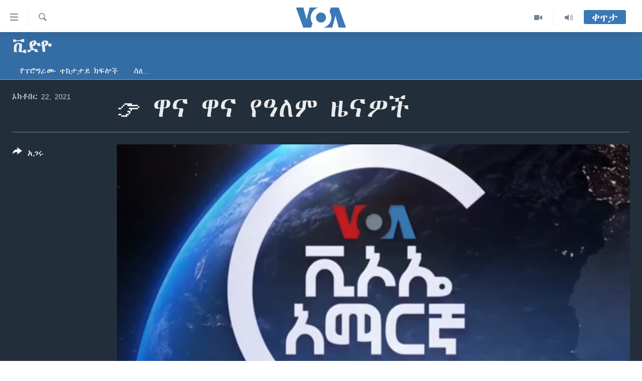

--- FILE ---
content_type: text/html; charset=utf-8
request_url: https://amharic.voanews.com/a/6281827.html
body_size: 11067
content:

<!DOCTYPE html>
<html lang="am" dir="ltr" class="no-js">
<head>
<link href="/Content/responsive/VOA/am-ET/VOA-am-ET.css?&amp;av=0.0.0.0&amp;cb=306" rel="stylesheet"/>
<script src="https://tags.voanews.com/voa-pangea/prod/utag.sync.js"></script> <script type='text/javascript' src='https://www.youtube.com/iframe_api' async></script>
<script type="text/javascript">
//a general 'js' detection, must be on top level in <head>, due to CSS performance
document.documentElement.className = "js";
var cacheBuster = "306";
var appBaseUrl = "/";
var imgEnhancerBreakpoints = [0, 144, 256, 408, 650, 1023, 1597];
var isLoggingEnabled = false;
var isPreviewPage = false;
var isLivePreviewPage = false;
if (!isPreviewPage) {
window.RFE = window.RFE || {};
window.RFE.cacheEnabledByParam = window.location.href.indexOf('nocache=1') === -1;
const url = new URL(window.location.href);
const params = new URLSearchParams(url.search);
// Remove the 'nocache' parameter
params.delete('nocache');
// Update the URL without the 'nocache' parameter
url.search = params.toString();
window.history.replaceState(null, '', url.toString());
} else {
window.addEventListener('load', function() {
const links = window.document.links;
for (let i = 0; i < links.length; i++) {
links[i].href = '#';
links[i].target = '_self';
}
})
}
var pwaEnabled = false;
var swCacheDisabled;
</script>
<meta charset="utf-8" />
<title>&#128073; ዋና ዋና የዓለም ዜናዎች</title>
<meta name="description" content="ጥቅምት 12/2014 ዓ.ም" />
<meta name="keywords" content="ቪድዮ, " />
<meta name="viewport" content="width=device-width, initial-scale=1.0" />
<meta http-equiv="X-UA-Compatible" content="IE=edge" />
<meta name="robots" content="max-image-preview:large"><meta property="fb:pages" content="113333248697895" />
<meta name="msvalidate.01" content="3286EE554B6F672A6F2E608C02343C0E" />
<link href="https://amharic.voanews.com/a/6281827.html" rel="canonical" />
<meta name="apple-mobile-web-app-title" content="VOA" />
<meta name="apple-mobile-web-app-status-bar-style" content="black" />
<meta name="apple-itunes-app" content="app-id=632618796, app-argument=//6281827.ltr" />
<meta content="👉 ዋና ዋና የዓለም ዜናዎች" property="og:title" />
<meta content="ጥቅምት 12/2014 ዓ.ም" property="og:description" />
<meta content="video.other" property="og:type" />
<meta content="https://amharic.voanews.com/a/6281827.html" property="og:url" />
<meta content="ቪኦኤ" property="og:site_name" />
<meta content="https://www.facebook.com/voaamharic" property="article:publisher" />
<meta content="https://gdb.voanews.com/a5ce56b5-3a0f-4535-977a-60485f55c196_tv_w1200_h630.jpg" property="og:image" />
<meta content="1200" property="og:image:width" />
<meta content="630" property="og:image:height" />
<meta content="585319328343340" property="fb:app_id" />
<meta content="player" name="twitter:card" />
<meta content="@VOAAmharic" name="twitter:site" />
<meta content="https://amharic.voanews.com/embed/player/article/6281827.html" name="twitter:player" />
<meta content="435" name="twitter:player:width" />
<meta content="314" name="twitter:player:height" />
<meta content="https://voa-video-ns.akamaized.net/pangeavideo/2021/10/a/a5/a5ce56b5-3a0f-4535-977a-60485f55c196.mp4" name="twitter:player:stream" />
<meta content="video/mp4; codecs=&quot;h264&quot;" name="twitter:player:stream:content_type" />
<meta content="👉 ዋና ዋና የዓለም ዜናዎች" name="twitter:title" />
<meta content="ጥቅምት 12/2014 ዓ.ም" name="twitter:description" />
<link rel="amphtml" href="https://amharic.voanews.com/amp/6281827.html" />
<script type="application/ld+json">{"duration":"PT6M56S","uploadDate":"2021-10-22 17:33:00Z","embedUrl":"https://amharic.voanews.com/embed/player/article/6281827.html","headline":"👉 ዋና ዋና የዓለም ዜናዎች","inLanguage":"am-ET","keywords":"ቪድዮ","author":{"@type":"Person","name":"VOA"},"datePublished":"2021-10-22 17:33:00Z","dateModified":"2021-10-22 17:33:00Z","publisher":{"logo":{"width":512,"height":220,"@type":"ImageObject","url":"https://amharic.voanews.com/Content/responsive/VOA/am-ET/img/logo.png"},"@type":"Organization","url":"https://amharic.voanews.com","sameAs":["https://facebook.com/voaamharic","https://www.youtube.com/voaamharic","https://www.instagram.com/voaamharic","https://twitter.com/voaamharic"],"name":"የአሜሪካ ድምፅ","alternateName":""},"thumbnailUrl":"https://gdb.voanews.com/a5ce56b5-3a0f-4535-977a-60485f55c196_tv_w1080_h608.jpg","@context":"https://schema.org","@type":"VideoObject","mainEntityOfPage":"https://amharic.voanews.com/a/6281827.html","url":"https://amharic.voanews.com/a/6281827.html","description":"ጥቅምት 12/2014 ዓ.ም","image":{"width":1080,"height":608,"@type":"ImageObject","url":"https://gdb.voanews.com/a5ce56b5-3a0f-4535-977a-60485f55c196_tv_w1080_h608.jpg"},"name":"👉 ዋና ዋና የዓለም ዜናዎች"}</script>
<script src="/Scripts/responsive/infographics.b?v=dVbZ-Cza7s4UoO3BqYSZdbxQZVF4BOLP5EfYDs4kqEo1&amp;av=0.0.0.0&amp;cb=306"></script>
<script src="/Scripts/responsive/loader.b?v=Q26XNwrL6vJYKjqFQRDnx01Lk2pi1mRsuLEaVKMsvpA1&amp;av=0.0.0.0&amp;cb=306"></script>
<link rel="icon" type="image/svg+xml" href="/Content/responsive/VOA/img/webApp/favicon.svg" />
<link rel="alternate icon" href="/Content/responsive/VOA/img/webApp/favicon.ico" />
<link rel="apple-touch-icon" sizes="152x152" href="/Content/responsive/VOA/img/webApp/ico-152x152.png" />
<link rel="apple-touch-icon" sizes="144x144" href="/Content/responsive/VOA/img/webApp/ico-144x144.png" />
<link rel="apple-touch-icon" sizes="114x114" href="/Content/responsive/VOA/img/webApp/ico-114x114.png" />
<link rel="apple-touch-icon" sizes="72x72" href="/Content/responsive/VOA/img/webApp/ico-72x72.png" />
<link rel="apple-touch-icon-precomposed" href="/Content/responsive/VOA/img/webApp/ico-57x57.png" />
<link rel="icon" sizes="192x192" href="/Content/responsive/VOA/img/webApp/ico-192x192.png" />
<link rel="icon" sizes="128x128" href="/Content/responsive/VOA/img/webApp/ico-128x128.png" />
<meta name="msapplication-TileColor" content="#ffffff" />
<meta name="msapplication-TileImage" content="/Content/responsive/VOA/img/webApp/ico-144x144.png" />
<link rel="alternate" type="application/rss+xml" title="VOA - Top Stories [RSS]" href="/api/" />
<link rel="sitemap" type="application/rss+xml" href="/sitemap.xml" />
</head>
<body class=" nav-no-loaded cc_theme pg-media js-category-to-nav pg-prog nojs-images ">
<script type="text/javascript" >
var analyticsData = {url:"https://amharic.voanews.com/a/6281827.html",property_id:"450",article_uid:"6281827",page_title:"👉 ዋና ዋና የዓለም ዜናዎች",page_type:"video",content_type:"video",subcontent_type:"video",last_modified:"2021-10-22 17:33:00Z",pub_datetime:"2021-10-22 17:33:00Z",pub_year:"2021",pub_month:"10",pub_day:"22",pub_hour:"17",pub_weekday:"Friday",section:"ቪድዮ",english_section:"video",byline:"",categories:"video",domain:"amharic.voanews.com",language:"Amharic",language_service:"VOA Horn of Africa",platform:"web",copied:"no",copied_article:"",copied_title:"",runs_js:"Yes",cms_release:"8.44.0.0.306",enviro_type:"prod",slug:"",entity:"VOA",short_language_service:"AM",platform_short:"W",page_name:"👉 ዋና ዋና የዓለም ዜናዎች"};
</script>
<noscript><iframe src="https://www.googletagmanager.com/ns.html?id=GTM-N8MP7P" height="0" width="0" style="display:none;visibility:hidden"></iframe></noscript><script type="text/javascript" data-cookiecategory="analytics">
var gtmEventObject = Object.assign({}, analyticsData, {event: 'page_meta_ready'});window.dataLayer = window.dataLayer || [];window.dataLayer.push(gtmEventObject);
if (top.location === self.location) { //if not inside of an IFrame
var renderGtm = "true";
if (renderGtm === "true") {
(function(w,d,s,l,i){w[l]=w[l]||[];w[l].push({'gtm.start':new Date().getTime(),event:'gtm.js'});var f=d.getElementsByTagName(s)[0],j=d.createElement(s),dl=l!='dataLayer'?'&l='+l:'';j.async=true;j.src='//www.googletagmanager.com/gtm.js?id='+i+dl;f.parentNode.insertBefore(j,f);})(window,document,'script','dataLayer','GTM-N8MP7P');
}
}
</script>
<!--Analytics tag js version start-->
<script type="text/javascript" data-cookiecategory="analytics">
var utag_data = Object.assign({}, analyticsData, {});
if(typeof(TealiumTagFrom)==='function' && typeof(TealiumTagSearchKeyword)==='function') {
var utag_from=TealiumTagFrom();var utag_searchKeyword=TealiumTagSearchKeyword();
if(utag_searchKeyword!=null && utag_searchKeyword!=='' && utag_data["search_keyword"]==null) utag_data["search_keyword"]=utag_searchKeyword;if(utag_from!=null && utag_from!=='') utag_data["from"]=TealiumTagFrom();}
if(window.top!== window.self&&utag_data.page_type==="snippet"){utag_data.page_type = 'iframe';}
try{if(window.top!==window.self&&window.self.location.hostname===window.top.location.hostname){utag_data.platform = 'self-embed';utag_data.platform_short = 'se';}}catch(e){if(window.top!==window.self&&window.self.location.search.includes("platformType=self-embed")){utag_data.platform = 'cross-promo';utag_data.platform_short = 'cp';}}
(function(a,b,c,d){ a="https://tags.voanews.com/voa-pangea/prod/utag.js"; b=document;c="script";d=b.createElement(c);d.src=a;d.type="text/java"+c;d.async=true; a=b.getElementsByTagName(c)[0];a.parentNode.insertBefore(d,a); })();
</script>
<!--Analytics tag js version end-->
<!-- Analytics tag management NoScript -->
<noscript>
<img style="position: absolute; border: none;" src="https://ssc.voanews.com/b/ss/bbgprod,bbgentityvoa/1/G.4--NS/634506041?pageName=voa%3aam%3aw%3avideo%3a%f0%9f%91%89%20%e1%8b%8b%e1%8a%93%20%e1%8b%8b%e1%8a%93%20%e1%8b%a8%e1%8b%93%e1%88%88%e1%88%9d%20%e1%8b%9c%e1%8a%93%e1%8b%8e%e1%89%bd&amp;c6=%f0%9f%91%89%20%e1%8b%8b%e1%8a%93%20%e1%8b%8b%e1%8a%93%20%e1%8b%a8%e1%8b%93%e1%88%88%e1%88%9d%20%e1%8b%9c%e1%8a%93%e1%8b%8e%e1%89%bd&amp;v36=8.44.0.0.306&amp;v6=D=c6&amp;g=https%3a%2f%2famharic.voanews.com%2fa%2f6281827.html&amp;c1=D=g&amp;v1=D=g&amp;events=event1&amp;c16=voa%20horn%20of%20africa&amp;v16=D=c16&amp;c5=video&amp;v5=D=c5&amp;ch=%e1%89%aa%e1%8b%b5%e1%8b%ae&amp;c15=amharic&amp;v15=D=c15&amp;c4=video&amp;v4=D=c4&amp;c14=6281827&amp;v14=D=c14&amp;v20=no&amp;c17=web&amp;v17=D=c17&amp;mcorgid=518abc7455e462b97f000101%40adobeorg&amp;server=amharic.voanews.com&amp;pageType=D=c4&amp;ns=bbg&amp;v29=D=server&amp;v25=voa&amp;v30=450&amp;v105=D=User-Agent " alt="analytics" width="1" height="1" /></noscript>
<!-- End of Analytics tag management NoScript -->
<!--*** Accessibility links - For ScreenReaders only ***-->
<section>
<div class="sr-only">
<h2>በቀላሉ የመሥሪያ ማገናኛዎች</h2>
<ul>
<li><a href="#content" data-disable-smooth-scroll="1"> ወደ ዋናው ይዘት እለፍ</a></li>
<li><a href="#navigation" data-disable-smooth-scroll="1">ወደ ዋናው ይዘት እለፍ</a></li>
<li><a href="#txtHeaderSearch" data-disable-smooth-scroll="1">ወደ ዋናው ይዘት እለፍ</a></li>
</ul>
</div>
</section>
<div dir="ltr">
<div id="page">
<aside>
<div class="ctc-message pos-fix">
<div class="ctc-message__inner">Link has been copied to clipboard</div>
</div>
</aside>
<div class="hdr-20 hdr-20--big">
<div class="hdr-20__inner">
<div class="hdr-20__max pos-rel">
<div class="hdr-20__side hdr-20__side--primary d-flex">
<label data-for="main-menu-ctrl" data-switcher-trigger="true" data-switch-target="main-menu-ctrl" class="burger hdr-trigger pos-rel trans-trigger" data-trans-evt="click" data-trans-id="menu">
<span class="ico ico-close hdr-trigger__ico hdr-trigger__ico--close burger__ico burger__ico--close"></span>
<span class="ico ico-menu hdr-trigger__ico hdr-trigger__ico--open burger__ico burger__ico--open"></span>
</label>
<div class="menu-pnl pos-fix trans-target" data-switch-target="main-menu-ctrl" data-trans-id="menu">
<div class="menu-pnl__inner">
<nav class="main-nav menu-pnl__item menu-pnl__item--first">
<ul class="main-nav__list accordeon" data-analytics-tales="false" data-promo-name="link" data-location-name="nav,secnav">
<li class="main-nav__item accordeon__item" data-switch-target="menu-item-1432">
<label class="main-nav__item-name main-nav__item-name--label accordeon__control-label" data-switcher-trigger="true" data-for="menu-item-1432">
ዜና
<span class="ico ico-chevron-down main-nav__chev"></span>
</label>
<div class="main-nav__sub-list">
<a class="main-nav__item-name main-nav__item-name--link main-nav__item-name--sub" href="/ethiopia-eritrea-news" title="ኢትዮጵያ" data-item-name="ethiopia-eritrea" >ኢትዮጵያ</a>
<a class="main-nav__item-name main-nav__item-name--link main-nav__item-name--sub" href="/africa-news" title="አፍሪካ" data-item-name="africa" >አፍሪካ</a>
<a class="main-nav__item-name main-nav__item-name--link main-nav__item-name--sub" href="/world-news" title="ዓለምአቀፍ" data-item-name="world" >ዓለምአቀፍ</a>
<a class="main-nav__item-name main-nav__item-name--link main-nav__item-name--sub" href="/us-news" title="አሜሪካ" data-item-name="us" >አሜሪካ</a>
<a class="main-nav__item-name main-nav__item-name--link main-nav__item-name--sub" href="/middle-east" title="መካከለኛው ምሥራቅ" data-item-name="middle-east" >መካከለኛው ምሥራቅ</a>
</div>
</li>
<li class="main-nav__item">
<a class="main-nav__item-name main-nav__item-name--link" href="/healthy-living-show" title="ኑሮ በጤንነት" data-item-name="healthy-living" >ኑሮ በጤንነት</a>
</li>
<li class="main-nav__item">
<a class="main-nav__item-name main-nav__item-name--link" href="/youth-show" title="ጋቢና ቪኦኤ" data-item-name="gabina-voa" >ጋቢና ቪኦኤ</a>
</li>
<li class="main-nav__item">
<a class="main-nav__item-name main-nav__item-name--link" href="/one-hour-radio-tv-show" title="ከምሽቱ ሦስት ሰዓት የአማርኛ ዜና" data-item-name="daily-radio-show" >ከምሽቱ ሦስት ሰዓት የአማርኛ ዜና</a>
</li>
<li class="main-nav__item">
<a class="main-nav__item-name main-nav__item-name--link" href="/video-reports" title="ቪዲዮ" data-item-name="videos" >ቪዲዮ</a>
</li>
<li class="main-nav__item">
<a class="main-nav__item-name main-nav__item-name--link" href="/photo-gallery" title="የፎቶ መድብሎች" data-item-name="photos" >የፎቶ መድብሎች</a>
</li>
<li class="main-nav__item">
<a class="main-nav__item-name main-nav__item-name--link" href="https://amharic.voanews.com/z/4520" title="ክምችት" >ክምችት</a>
</li>
</ul>
</nav>
<div class="menu-pnl__item">
<a href="https://learningenglish.voanews.com/" class="menu-pnl__item-link" alt="Learning English">Learning English</a>
</div>
<div class="menu-pnl__item menu-pnl__item--social">
<h5 class="menu-pnl__sub-head">ይከተሉን</h5>
<a href="https://facebook.com/voaamharic" title="Follow us on Facebook" data-analytics-text="follow_on_facebook" class="btn btn--rounded btn--social-inverted menu-pnl__btn js-social-btn btn-facebook" target="_blank" rel="noopener">
<span class="ico ico-facebook-alt ico--rounded"></span>
</a>
<a href="https://www.youtube.com/voaamharic" title="Follow us on Youtube" data-analytics-text="follow_on_youtube" class="btn btn--rounded btn--social-inverted menu-pnl__btn js-social-btn btn-youtube" target="_blank" rel="noopener">
<span class="ico ico-youtube ico--rounded"></span>
</a>
<a href="https://www.instagram.com/voaamharic" title="Follow us on Instagram" data-analytics-text="follow_on_instagram" class="btn btn--rounded btn--social-inverted menu-pnl__btn js-social-btn btn-instagram" target="_blank" rel="noopener">
<span class="ico ico-instagram ico--rounded"></span>
</a>
<a href="https://twitter.com/voaamharic" title="Follow us on Twitter" data-analytics-text="follow_on_twitter" class="btn btn--rounded btn--social-inverted menu-pnl__btn js-social-btn btn-twitter" target="_blank" rel="noopener">
<span class="ico ico-twitter ico--rounded"></span>
</a>
</div>
<div class="menu-pnl__item">
<a href="/navigation/allsites" class="menu-pnl__item-link">
<span class="ico ico-languages "></span>
ቋንቋዎች
</a>
</div>
</div>
</div>
<label data-for="top-search-ctrl" data-switcher-trigger="true" data-switch-target="top-search-ctrl" class="top-srch-trigger hdr-trigger">
<span class="ico ico-close hdr-trigger__ico hdr-trigger__ico--close top-srch-trigger__ico top-srch-trigger__ico--close"></span>
<span class="ico ico-search hdr-trigger__ico hdr-trigger__ico--open top-srch-trigger__ico top-srch-trigger__ico--open"></span>
</label>
<div class="srch-top srch-top--in-header" data-switch-target="top-search-ctrl">
<div class="container">
<form action="/s" class="srch-top__form srch-top__form--in-header" id="form-topSearchHeader" method="get" role="search"><label for="txtHeaderSearch" class="sr-only">ፈልግ</label>
<input type="text" id="txtHeaderSearch" name="k" placeholder="Search" accesskey="s" value="" class="srch-top__input analyticstag-event" onkeydown="if (event.keyCode === 13) { FireAnalyticsTagEventOnSearch('search', $dom.get('#txtHeaderSearch')[0].value) }" />
<button title="ፈልግ" type="submit" class="btn btn--top-srch analyticstag-event" onclick="FireAnalyticsTagEventOnSearch('search', $dom.get('#txtHeaderSearch')[0].value) ">
<span class="ico ico-search"></span>
</button></form>
</div>
</div>
<a href="/" class="main-logo-link">
<img src="/Content/responsive/VOA/am-ET/img/logo-compact.svg" class="main-logo main-logo--comp" alt="site logo">
<img src="/Content/responsive/VOA/am-ET/img/logo.svg" class="main-logo main-logo--big" alt="site logo">
</a>
</div>
<div class="hdr-20__side hdr-20__side--secondary d-flex">
<a href="/z/3303" title="Audio" class="hdr-20__secondary-item" data-item-name="audio">
<span class="ico ico-audio hdr-20__secondary-icon"></span>
</a>
<a href="/z/6808" title="Video" class="hdr-20__secondary-item" data-item-name="video">
<span class="ico ico-video hdr-20__secondary-icon"></span>
</a>
<a href="/s" title="ፈልግ" class="hdr-20__secondary-item hdr-20__secondary-item--search" data-item-name="search">
<span class="ico ico-search hdr-20__secondary-icon hdr-20__secondary-icon--search"></span>
</a>
<div class="hdr-20__secondary-item live-b-drop">
<div class="live-b-drop__off">
<a href="/live/" class="live-b-drop__link" title="ቀጥታ" data-item-name="live">
<span class="badge badge--live-btn badge--live-btn-off">
ቀጥታ
</span>
</a>
</div>
<div class="live-b-drop__on hidden">
<label data-for="live-ctrl" data-switcher-trigger="true" data-switch-target="live-ctrl" class="live-b-drop__label pos-rel">
<span class="badge badge--live badge--live-btn">
ቀጥታ
</span>
<span class="ico ico-close live-b-drop__label-ico live-b-drop__label-ico--close"></span>
</label>
<div class="live-b-drop__panel" id="targetLivePanelDiv" data-switch-target="live-ctrl"></div>
</div>
</div>
<div class="srch-bottom">
<form action="/s" class="srch-bottom__form d-flex" id="form-bottomSearch" method="get" role="search"><label for="txtSearch" class="sr-only">ፈልግ</label>
<input type="search" id="txtSearch" name="k" placeholder="Search" accesskey="s" value="" class="srch-bottom__input analyticstag-event" onkeydown="if (event.keyCode === 13) { FireAnalyticsTagEventOnSearch('search', $dom.get('#txtSearch')[0].value) }" />
<button title="ፈልግ" type="submit" class="btn btn--bottom-srch analyticstag-event" onclick="FireAnalyticsTagEventOnSearch('search', $dom.get('#txtSearch')[0].value) ">
<span class="ico ico-search"></span>
</button></form>
</div>
</div>
<img src="/Content/responsive/VOA/am-ET/img/logo-print.gif" class="logo-print" alt="site logo">
<img src="/Content/responsive/VOA/am-ET/img/logo-print_color.png" class="logo-print logo-print--color" alt="site logo">
</div>
</div>
</div>
<script>
if (document.body.className.indexOf('pg-home') > -1) {
var nav2In = document.querySelector('.hdr-20__inner');
var nav2Sec = document.querySelector('.hdr-20__side--secondary');
var secStyle = window.getComputedStyle(nav2Sec);
if (nav2In && window.pageYOffset < 150 && secStyle['position'] !== 'fixed') {
nav2In.classList.add('hdr-20__inner--big')
}
}
</script>
<div class="c-hlights c-hlights--breaking c-hlights--no-item" data-hlight-display="mobile,desktop">
<div class="c-hlights__wrap container p-0">
<div class="c-hlights__nav">
<a role="button" href="#" title="ወደቀደመው">
<span class="ico ico-chevron-backward m-0"></span>
<span class="sr-only">ወደቀደመው</span>
</a>
<a role="button" href="#" title="ወደሚቀጥለው">
<span class="ico ico-chevron-forward m-0"></span>
<span class="sr-only">ወደሚቀጥለው</span>
</a>
</div>
<span class="c-hlights__label">
<span class="">Breaking News</span>
<span class="switcher-trigger">
<label data-for="more-less-1" data-switcher-trigger="true" class="switcher-trigger__label switcher-trigger__label--more p-b-0" title="ተጨማሪ አሣየኝ">
<span class="ico ico-chevron-down"></span>
</label>
<label data-for="more-less-1" data-switcher-trigger="true" class="switcher-trigger__label switcher-trigger__label--less p-b-0" title="Show less">
<span class="ico ico-chevron-up"></span>
</label>
</span>
</span>
<ul class="c-hlights__items switcher-target" data-switch-target="more-less-1">
</ul>
</div>
</div> <div id="content">
<div class="prog-hdr">
<div class="container">
<a href="/z/3317" class="prog-hdr__link">
<h1 class="title pg-title title--program">ቪድዮ</h1>
</a>
</div>
<div class="nav-tabs nav-tabs--level-1 nav-tabs--prog-hdr nav-tabs--full">
<div class="container">
<div class="row">
<div class="nav-tabs__inner swipe-slide">
<ul class="nav-tabs__list swipe-slide__inner" role="tablist">
<li class="nav-tabs__item nav-tabs__item--prog-hdr nav-tabs__item--full">
<a href="/z/3317">የፕሮግራሙ ተከታታይ ክፍሎች</a> </li>
<li class="nav-tabs__item nav-tabs__item--prog-hdr nav-tabs__item--full">
<a href="/z/3317/about">ስለ…</a> </li>
</ul>
</div>
</div>
</div>
</div>
</div>
<div class="media-container">
<div class="container">
<div class="hdr-container">
<div class="row">
<div class="col-title col-xs-12 col-md-10 col-lg-10 pull-right"> <h1 class="">
&#128073; ዋና ዋና የዓለም ዜናዎች
</h1>
</div><div class="col-publishing-details col-xs-12 col-md-2 pull-left"> <div class="publishing-details ">
<div class="published">
<span class="date" >
<time pubdate="pubdate" datetime="2021-10-22T20:33:00+03:00">
ኦክቶበር 22, 2021
</time>
</span>
</div>
</div>
</div><div class="col-lg-12 separator"> <div class="separator">
<hr class="title-line" />
</div>
</div><div class="col-multimedia col-xs-12 col-md-10 pull-right"> <div class="media-pholder media-pholder--video ">
<div class="c-sticky-container" data-poster="https://gdb.voanews.com/a5ce56b5-3a0f-4535-977a-60485f55c196_tv_w250_r1.jpg">
<div class="c-sticky-element" data-sp_api="pangea-video" data-persistent data-persistent-browse-out >
<div class="c-mmp c-mmp--enabled c-mmp--loading c-mmp--video c-mmp--detail c-mmp--has-poster c-sticky-element__swipe-el"
data-player_id="" data-title="&#128073; ዋና ዋና የዓለም ዜናዎች" data-hide-title="False"
data-breakpoint_s="320" data-breakpoint_m="640" data-breakpoint_l="992"
data-hlsjs-src="/Scripts/responsive/hls.b"
data-bypass-dash-for-vod="true"
data-bypass-dash-for-live-video="true"
data-bypass-dash-for-live-audio="true"
id="player6281827">
<div class="c-mmp__poster js-poster c-mmp__poster--video">
<img src="https://gdb.voanews.com/a5ce56b5-3a0f-4535-977a-60485f55c196_tv_w250_r1.jpg" alt="&#128073; ዋና ዋና የዓለም ዜናዎች" title="&#128073; ዋና ዋና የዓለም ዜናዎች" class="c-mmp__poster-image-h" />
</div>
<a class="c-mmp__fallback-link" href="https://voa-video-ns.akamaized.net/pangeavideo/2021/10/a/a5/a5ce56b5-3a0f-4535-977a-60485f55c196_240p.mp4">
<span class="c-mmp__fallback-link-icon">
<span class="ico ico-play"></span>
</span>
</a>
<div class="c-spinner">
<img src="/Content/responsive/img/player-spinner.png" alt="please wait" title="please wait" />
</div>
<span class="c-mmp__big_play_btn js-btn-play-big">
<span class="ico ico-play"></span>
</span>
<div class="c-mmp__player">
<video src="https://voa-video-hls-ns.akamaized.net/pangeavideo/2021/10/a/a5/a5ce56b5-3a0f-4535-977a-60485f55c196_master.m3u8" data-fallbacksrc="https://voa-video-ns.akamaized.net/pangeavideo/2021/10/a/a5/a5ce56b5-3a0f-4535-977a-60485f55c196.mp4" data-fallbacktype="video/mp4" data-type="application/x-mpegURL" data-info="Auto" data-sources="[{&quot;AmpSrc&quot;:&quot;https://voa-video-ns.akamaized.net/pangeavideo/2021/10/a/a5/a5ce56b5-3a0f-4535-977a-60485f55c196_240p.mp4&quot;,&quot;Src&quot;:&quot;https://voa-video-ns.akamaized.net/pangeavideo/2021/10/a/a5/a5ce56b5-3a0f-4535-977a-60485f55c196_240p.mp4&quot;,&quot;Type&quot;:&quot;video/mp4&quot;,&quot;DataInfo&quot;:&quot;240p&quot;,&quot;Url&quot;:null,&quot;BlockAutoTo&quot;:null,&quot;BlockAutoFrom&quot;:null},{&quot;AmpSrc&quot;:&quot;https://voa-video-ns.akamaized.net/pangeavideo/2021/10/a/a5/a5ce56b5-3a0f-4535-977a-60485f55c196.mp4&quot;,&quot;Src&quot;:&quot;https://voa-video-ns.akamaized.net/pangeavideo/2021/10/a/a5/a5ce56b5-3a0f-4535-977a-60485f55c196.mp4&quot;,&quot;Type&quot;:&quot;video/mp4&quot;,&quot;DataInfo&quot;:&quot;360p&quot;,&quot;Url&quot;:null,&quot;BlockAutoTo&quot;:null,&quot;BlockAutoFrom&quot;:null},{&quot;AmpSrc&quot;:&quot;https://voa-video-ns.akamaized.net/pangeavideo/2021/10/a/a5/a5ce56b5-3a0f-4535-977a-60485f55c196_480p.mp4&quot;,&quot;Src&quot;:&quot;https://voa-video-ns.akamaized.net/pangeavideo/2021/10/a/a5/a5ce56b5-3a0f-4535-977a-60485f55c196_480p.mp4&quot;,&quot;Type&quot;:&quot;video/mp4&quot;,&quot;DataInfo&quot;:&quot;480p&quot;,&quot;Url&quot;:null,&quot;BlockAutoTo&quot;:null,&quot;BlockAutoFrom&quot;:null},{&quot;AmpSrc&quot;:&quot;https://voa-video-ns.akamaized.net/pangeavideo/2021/10/a/a5/a5ce56b5-3a0f-4535-977a-60485f55c196_720p.mp4&quot;,&quot;Src&quot;:&quot;https://voa-video-ns.akamaized.net/pangeavideo/2021/10/a/a5/a5ce56b5-3a0f-4535-977a-60485f55c196_720p.mp4&quot;,&quot;Type&quot;:&quot;video/mp4&quot;,&quot;DataInfo&quot;:&quot;720p&quot;,&quot;Url&quot;:null,&quot;BlockAutoTo&quot;:null,&quot;BlockAutoFrom&quot;:null}]" data-pub_datetime="2021-10-22 17:33:00Z" data-lt-on-play="0" data-lt-url="" data-autoplay data-preload webkit-playsinline="webkit-playsinline" playsinline="playsinline" style="width:100%; height:100%" title="👉 ዋና ዋና የዓለም ዜናዎች" data-aspect-ratio="640/360" data-sdkadaptive="true" data-sdkamp="false" data-sdktitle="👉 ዋና ዋና የዓለም ዜናዎች" data-sdkvideo="html5" data-sdkid="6281827" data-sdktype="Video ondemand">
</video>
</div>
<div class="c-mmp__overlay c-mmp__overlay--title c-mmp__overlay--partial c-mmp__overlay--disabled c-mmp__overlay--slide-from-top js-c-mmp__title-overlay">
<span class="c-mmp__overlay-actions c-mmp__overlay-actions-top js-overlay-actions">
<span class="c-mmp__overlay-actions-link c-mmp__overlay-actions-link--embed js-btn-embed-overlay" title="Embed">
<span class="c-mmp__overlay-actions-link-ico ico ico-embed-code"></span>
<span class="c-mmp__overlay-actions-link-text">Embed</span>
</span>
<span class="c-mmp__overlay-actions-link c-mmp__overlay-actions-link--close-sticky c-sticky-element__close-el" title="close">
<span class="c-mmp__overlay-actions-link-ico ico ico-close"></span>
</span>
</span>
<div class="c-mmp__overlay-title js-overlay-title">
<h5 class="c-mmp__overlay-media-title">
<a class="js-media-title-link" href="/a/6281827.html" target="_blank" rel="noopener" title="&#128073; ዋና ዋና የዓለም ዜናዎች">&#128073; ዋና ዋና የዓለም ዜናዎች</a>
</h5>
</div>
</div>
<div class="c-mmp__overlay c-mmp__overlay--sharing c-mmp__overlay--disabled c-mmp__overlay--slide-from-bottom js-c-mmp__sharing-overlay">
<span class="c-mmp__overlay-actions">
<span class="c-mmp__overlay-actions-link c-mmp__overlay-actions-link--embed js-btn-embed-overlay" title="Embed">
<span class="c-mmp__overlay-actions-link-ico ico ico-embed-code"></span>
<span class="c-mmp__overlay-actions-link-text">Embed</span>
</span>
<span class="c-mmp__overlay-actions-link c-mmp__overlay-actions-link--close js-btn-close-overlay" title="close">
<span class="c-mmp__overlay-actions-link-ico ico ico-close"></span>
</span>
</span>
<div class="c-mmp__overlay-tabs">
<div class="c-mmp__overlay-tab c-mmp__overlay-tab--disabled c-mmp__overlay-tab--slide-backward js-tab-embed-overlay" data-trigger="js-btn-embed-overlay" data-embed-source="//amharic.voanews.com/embed/player/0/6281827.html?type=video" role="form">
<div class="c-mmp__overlay-body c-mmp__overlay-body--centered-vertical">
<div class="column">
<div class="c-mmp__status-msg ta-c js-message-embed-code-copied" role="tooltip">
The code has been copied to your clipboard.
</div>
<div class="c-mmp__form-group ta-c">
<input type="text" name="embed_code" class="c-mmp__input-text js-embed-code" dir="ltr" value="" readonly />
<span class="c-mmp__input-btn js-btn-copy-embed-code" title="Copy to clipboard"><span class="ico ico-content-copy"></span></span>
</div>
<hr class="c-mmp__separator-line" />
<div class="c-mmp__form-group ta-c">
<label class="c-mmp__form-inline-element">
<span class="c-mmp__form-inline-element-text" title="width">width</span>
<input type="text" title="width" value="640" data-default="640" dir="ltr" name="embed_width" class="ta-c c-mmp__input-text c-mmp__input-text--xs js-video-embed-width" aria-live="assertive" />
<span class="c-mmp__input-suffix">px</span>
</label>
<label class="c-mmp__form-inline-element">
<span class="c-mmp__form-inline-element-text" title="height">height</span>
<input type="text" title="height" value="360" data-default="360" dir="ltr" name="embed_height" class="ta-c c-mmp__input-text c-mmp__input-text--xs js-video-embed-height" aria-live="assertive" />
<span class="c-mmp__input-suffix">px</span>
</label>
</div>
</div>
</div>
</div>
<div class="c-mmp__overlay-tab c-mmp__overlay-tab--disabled c-mmp__overlay-tab--slide-forward js-tab-sharing-overlay" data-trigger="js-btn-sharing-overlay" role="form">
<div class="c-mmp__overlay-body c-mmp__overlay-body--centered-vertical">
<div class="column">
<div class="not-apply-to-sticky audio-fl-bwd">
<aside class="player-content-share share share--mmp" role="complementary"
data-share-url="https://amharic.voanews.com/a/6281827.html" data-share-title="&#128073; ዋና ዋና የዓለም ዜናዎች" data-share-text="">
<ul class="share__list">
<li class="share__item">
<a href="https://facebook.com/sharer.php?u=https%3a%2f%2famharic.voanews.com%2fa%2f6281827.html"
data-analytics-text="share_on_facebook"
title="Facebook" target="_blank"
class="btn bg-transparent js-social-btn">
<span class="ico ico-facebook fs_xl "></span>
</a>
</li>
<li class="share__item">
<a href="https://twitter.com/share?url=https%3a%2f%2famharic.voanews.com%2fa%2f6281827.html&amp;text=%f0%9f%91%89+%e1%8b%8b%e1%8a%93+%e1%8b%8b%e1%8a%93+%e1%8b%a8%e1%8b%93%e1%88%88%e1%88%9d+%e1%8b%9c%e1%8a%93%e1%8b%8e%e1%89%bd"
data-analytics-text="share_on_twitter"
title="Twitter" target="_blank"
class="btn bg-transparent js-social-btn">
<span class="ico ico-twitter fs_xl "></span>
</a>
</li>
<li class="share__item">
<a href="/a/6281827.html" title="Share this media" class="btn bg-transparent" target="_blank" rel="noopener">
<span class="ico ico-ellipsis fs_xl "></span>
</a>
</li>
</ul>
</aside>
</div>
<hr class="c-mmp__separator-line audio-fl-bwd xs-hidden s-hidden" />
<div class="c-mmp__status-msg ta-c js-message-share-url-copied" role="tooltip">
The URL has been copied to your clipboard
</div>
<div class="c-mmp__form-group ta-c audio-fl-bwd xs-hidden s-hidden">
<input type="text" name="share_url" class="c-mmp__input-text js-share-url" value="https://amharic.voanews.com/a/6281827.html" dir="ltr" readonly />
<span class="c-mmp__input-btn js-btn-copy-share-url" title="Copy to clipboard"><span class="ico ico-content-copy"></span></span>
</div>
</div>
</div>
</div>
</div>
</div>
<div class="c-mmp__overlay c-mmp__overlay--settings c-mmp__overlay--disabled c-mmp__overlay--slide-from-bottom js-c-mmp__settings-overlay">
<span class="c-mmp__overlay-actions">
<span class="c-mmp__overlay-actions-link c-mmp__overlay-actions-link--close js-btn-close-overlay" title="close">
<span class="c-mmp__overlay-actions-link-ico ico ico-close"></span>
</span>
</span>
<div class="c-mmp__overlay-body c-mmp__overlay-body--centered-vertical">
<div class="column column--scrolling js-sources"></div>
</div>
</div>
<div class="c-mmp__overlay c-mmp__overlay--disabled js-c-mmp__disabled-overlay">
<div class="c-mmp__overlay-body c-mmp__overlay-body--centered-vertical">
<div class="column">
<p class="ta-c"><span class="ico ico-clock"></span>No media source currently available</p>
</div>
</div>
</div>
<div class="c-mmp__cpanel-container js-cpanel-container">
<div class="c-mmp__cpanel c-mmp__cpanel--hidden">
<div class="c-mmp__cpanel-playback-controls">
<span class="c-mmp__cpanel-btn c-mmp__cpanel-btn--play js-btn-play" title="play">
<span class="ico ico-play m-0"></span>
</span>
<span class="c-mmp__cpanel-btn c-mmp__cpanel-btn--pause js-btn-pause" title="pause">
<span class="ico ico-pause m-0"></span>
</span>
</div>
<div class="c-mmp__cpanel-progress-controls">
<span class="c-mmp__cpanel-progress-controls-current-time js-current-time" dir="ltr">0:00</span>
<span class="c-mmp__cpanel-progress-controls-duration js-duration" dir="ltr">
0:06:56
</span>
<span class="c-mmp__indicator c-mmp__indicator--horizontal" dir="ltr">
<span class="c-mmp__indicator-lines js-progressbar">
<span class="c-mmp__indicator-line c-mmp__indicator-line--range js-playback-range" style="width:100%"></span>
<span class="c-mmp__indicator-line c-mmp__indicator-line--buffered js-playback-buffered" style="width:0%"></span>
<span class="c-mmp__indicator-line c-mmp__indicator-line--tracked js-playback-tracked" style="width:0%"></span>
<span class="c-mmp__indicator-line c-mmp__indicator-line--played js-playback-played" style="width:0%"></span>
<span class="c-mmp__indicator-line c-mmp__indicator-line--live js-playback-live"><span class="strip"></span></span>
<span class="c-mmp__indicator-btn ta-c js-progressbar-btn">
<button class="c-mmp__indicator-btn-pointer" type="button"></button>
</span>
<span class="c-mmp__badge c-mmp__badge--tracked-time c-mmp__badge--hidden js-progressbar-indicator-badge" dir="ltr" style="left:0%">
<span class="c-mmp__badge-text js-progressbar-indicator-badge-text">0:00</span>
</span>
</span>
</span>
</div>
<div class="c-mmp__cpanel-additional-controls">
<span class="c-mmp__cpanel-additional-controls-volume js-volume-controls">
<span class="c-mmp__cpanel-btn c-mmp__cpanel-btn--volume js-btn-volume" title="volume">
<span class="ico ico-volume-unmuted m-0"></span>
</span>
<span class="c-mmp__indicator c-mmp__indicator--vertical js-volume-panel" dir="ltr">
<span class="c-mmp__indicator-lines js-volumebar">
<span class="c-mmp__indicator-line c-mmp__indicator-line--range js-volume-range" style="height:100%"></span>
<span class="c-mmp__indicator-line c-mmp__indicator-line--volume js-volume-level" style="height:0%"></span>
<span class="c-mmp__indicator-slider">
<span class="c-mmp__indicator-btn ta-c c-mmp__indicator-btn--hidden js-volumebar-btn">
<button class="c-mmp__indicator-btn-pointer" type="button"></button>
</span>
</span>
</span>
</span>
</span>
<div class="c-mmp__cpanel-additional-controls-settings js-settings-controls">
<span class="c-mmp__cpanel-btn c-mmp__cpanel-btn--settings-overlay js-btn-settings-overlay" title="source switch">
<span class="ico ico-settings m-0"></span>
</span>
<span class="c-mmp__cpanel-btn c-mmp__cpanel-btn--settings-expand js-btn-settings-expand" title="source switch">
<span class="ico ico-settings m-0"></span>
</span>
<div class="c-mmp__expander c-mmp__expander--sources js-c-mmp__expander--sources">
<div class="c-mmp__expander-content js-sources"></div>
</div>
</div>
<a href="/embed/player/Article/6281827.html?type=video&amp;FullScreenMode=True" target="_blank" rel="noopener" class="c-mmp__cpanel-btn c-mmp__cpanel-btn--fullscreen js-btn-fullscreen" title="fullscreen">
<span class="ico ico-fullscreen m-0"></span>
</a>
</div>
</div>
</div>
</div>
</div>
</div>
</div>
</div><div class="col-xs-12 col-md-2 col-lg-2 pull-left"> <div class="links">
<p class="buttons link-content-sharing p-0 ">
<button class="btn btn--link btn-content-sharing p-t-0 " id="btnContentSharing" value="text" role="Button" type="" title="ተጨማሪ የማጋሪያ አማራጮች እየቀየሩ ያገኛሉ">
<span class="ico ico-share ico--l"></span>
<span class="btn__text ">
አጋሩ
</span>
</button>
</p>
<aside class="content-sharing js-content-sharing " role="complementary"
data-share-url="https://amharic.voanews.com/a/6281827.html" data-share-title="&#128073; ዋና ዋና የዓለም ዜናዎች" data-share-text="">
<div class="content-sharing__popover">
<h6 class="content-sharing__title">አጋሩ</h6>
<button href="#close" id="btnCloseSharing" class="btn btn--text-like content-sharing__close-btn">
<span class="ico ico-close ico--l"></span>
</button>
<ul class="content-sharing__list">
<li class="content-sharing__item">
<div class="ctc ">
<input type="text" class="ctc__input" readonly="readonly">
<a href="" js-href="https://amharic.voanews.com/a/6281827.html" class="content-sharing__link ctc__button">
<span class="ico ico-copy-link ico--rounded ico--l"></span>
<span class="content-sharing__link-text">Copy link</span>
</a>
</div>
</li>
<li class="content-sharing__item">
<a href="https://facebook.com/sharer.php?u=https%3a%2f%2famharic.voanews.com%2fa%2f6281827.html"
data-analytics-text="share_on_facebook"
title="Facebook" target="_blank"
class="content-sharing__link js-social-btn">
<span class="ico ico-facebook ico--rounded ico--l"></span>
<span class="content-sharing__link-text">Facebook</span>
</a>
</li>
<li class="content-sharing__item">
<a href="https://twitter.com/share?url=https%3a%2f%2famharic.voanews.com%2fa%2f6281827.html&amp;text=%f0%9f%91%89+%e1%8b%8b%e1%8a%93+%e1%8b%8b%e1%8a%93+%e1%8b%a8%e1%8b%93%e1%88%88%e1%88%9d+%e1%8b%9c%e1%8a%93%e1%8b%8e%e1%89%bd"
data-analytics-text="share_on_twitter"
title="Twitter" target="_blank"
class="content-sharing__link js-social-btn">
<span class="ico ico-twitter ico--rounded ico--l"></span>
<span class="content-sharing__link-text">Twitter</span>
</a>
</li>
<li class="content-sharing__item visible-xs-inline-block visible-sm-inline-block">
<a href="whatsapp://send?text=https%3a%2f%2famharic.voanews.com%2fa%2f6281827.html"
data-analytics-text="share_on_whatsapp"
title="WhatsApp" target="_blank"
class="content-sharing__link js-social-btn">
<span class="ico ico-whatsapp ico--rounded ico--l"></span>
<span class="content-sharing__link-text">WhatsApp</span>
</a>
</li>
<li class="content-sharing__item">
<a href="mailto:?body=https%3a%2f%2famharic.voanews.com%2fa%2f6281827.html&amp;subject=&#128073; ዋና ዋና የዓለም ዜናዎች"
title="Email"
class="content-sharing__link ">
<span class="ico ico-email ico--rounded ico--l"></span>
<span class="content-sharing__link-text">Email</span>
</a>
</li>
</ul>
</div>
</aside>
</div>
</div>
</div>
</div>
</div>
</div>
<div class="container">
<div class="body-container">
<div class="row">
<div class="col-xs-12 col-sm-12 col-md-7 col-lg-7 col-md-offset-2 col-lg-offset-2 pull-left bottom-offset content-offset">
<div id="article-content">
<div class="wsw m-t-lg">
ጥቅምት 12/2014 ዓ.ም
</div>
</div>
</div>
<div class="col-xs-12 col-md-7 col-md-offset-2 pull-left"> <div class="content-offset">
<div class="media-block-wrap">
<h2 class="section-head">የፕሮግራሙ ተከታታይ ክፍሎች</h2>
<div class="row">
<ul>
<li class="col-xs-6 col-sm-4 col-md-4 col-lg-4">
<div class="media-block ">
<a href="/a/8011069.html" class="img-wrap img-wrap--t-spac img-wrap--size-4" title="በአፍሪካ የኅይል አቅርቦት ላይ ያተኮረውና በዋሽንግተን ዲሲ የተካሔደው ጉባኤ">
<div class="thumb thumb16_9">
<noscript class="nojs-img">
<img src="https://gdb.voanews.com/f6e4fa2b-1590-4be5-09b6-08dd5c8b1668_tv_w160_r1.jpg" alt="በአፍሪካ የኅይል አቅርቦት ላይ ያተኮረውና በዋሽንግተን ዲሲ የተካሔደው ጉባኤ" />
</noscript>
<img data-src="https://gdb.voanews.com/f6e4fa2b-1590-4be5-09b6-08dd5c8b1668_tv_w33_r1.jpg" src="" alt="በአፍሪካ የኅይል አቅርቦት ላይ ያተኮረውና በዋሽንግተን ዲሲ የተካሔደው ጉባኤ" class=""/>
</div>
<span class="ico ico-video ico--media-type"></span>
</a>
<div class="media-block__content">
<span class="date date--mb date--size-4" >ማርች 14, 2025</span>
<a href="/a/8011069.html">
<h4 class="media-block__title media-block__title--size-4" title="በአፍሪካ የኅይል አቅርቦት ላይ ያተኮረውና በዋሽንግተን ዲሲ የተካሔደው ጉባኤ">
በአፍሪካ የኅይል አቅርቦት ላይ ያተኮረውና በዋሽንግተን ዲሲ የተካሔደው ጉባኤ
</h4>
</a>
</div>
</div>
</li>
<li class="col-xs-6 col-sm-4 col-md-4 col-lg-4">
<div class="media-block ">
<a href="/a/kenya-moles-and-skin-tags/8010746.html" class="img-wrap img-wrap--t-spac img-wrap--size-4" title="የቆዳ ላይ ቀላል እብጠት መሰል ነገሮች እና የቆዳ ቀለምን የሚለውጡ ምልክቶች ለጤና ያሳስቡ ይኾን?">
<div class="thumb thumb16_9">
<noscript class="nojs-img">
<img src="https://gdb.voanews.com/6b63bcf5-b100-4ef6-0fa4-08dd5c8d307c_tv_w160_r1.jpg" alt="የቆዳ ላይ ቀላል እብጠት መሰል ነገሮች እና የቆዳ ቀለምን የሚለውጡ ምልክቶች ለጤና ያሳስቡ ይኾን?" />
</noscript>
<img data-src="https://gdb.voanews.com/6b63bcf5-b100-4ef6-0fa4-08dd5c8d307c_tv_w33_r1.jpg" src="" alt="የቆዳ ላይ ቀላል እብጠት መሰል ነገሮች እና የቆዳ ቀለምን የሚለውጡ ምልክቶች ለጤና ያሳስቡ ይኾን?" class=""/>
</div>
<span class="ico ico-video ico--media-type"></span>
</a>
<div class="media-block__content">
<span class="date date--mb date--size-4" >ማርች 14, 2025</span>
<a href="/a/kenya-moles-and-skin-tags/8010746.html">
<h4 class="media-block__title media-block__title--size-4" title="የቆዳ ላይ ቀላል እብጠት መሰል ነገሮች እና የቆዳ ቀለምን የሚለውጡ ምልክቶች ለጤና ያሳስቡ ይኾን?">
የቆዳ ላይ ቀላል እብጠት መሰል ነገሮች እና የቆዳ ቀለምን የሚለውጡ ምልክቶች ለጤና ያሳስቡ ይኾን?
</h4>
</a>
</div>
</div>
</li>
<li class="col-xs-6 col-sm-4 col-md-4 col-lg-4">
<div class="media-block ">
<a href="/a/women-day-voxpop/8010702.html" class="img-wrap img-wrap--t-spac img-wrap--size-4" title="የኢትዮጵያውያት ሴቶች ጥያቄ ምንድን ነው? - የአድማጭ ተመልካቾች አስተያየት&#160;">
<div class="thumb thumb16_9">
<noscript class="nojs-img">
<img src="https://gdb.voanews.com/196b6129-1211-4881-3514-08dd5c897904_tv_w160_r1.jpg" alt="የኢትዮጵያውያት ሴቶች ጥያቄ ምንድን ነው? - የአድማጭ ተመልካቾች አስተያየት&#160;" />
</noscript>
<img data-src="https://gdb.voanews.com/196b6129-1211-4881-3514-08dd5c897904_tv_w33_r1.jpg" src="" alt="የኢትዮጵያውያት ሴቶች ጥያቄ ምንድን ነው? - የአድማጭ ተመልካቾች አስተያየት&#160;" class=""/>
</div>
<span class="ico ico-video ico--media-type"></span>
</a>
<div class="media-block__content">
<span class="date date--mb date--size-4" >ማርች 14, 2025</span>
<a href="/a/women-day-voxpop/8010702.html">
<h4 class="media-block__title media-block__title--size-4" title="የኢትዮጵያውያት ሴቶች ጥያቄ ምንድን ነው? - የአድማጭ ተመልካቾች አስተያየት&#160;">
የኢትዮጵያውያት ሴቶች ጥያቄ ምንድን ነው? - የአድማጭ ተመልካቾች አስተያየት&#160;
</h4>
</a>
</div>
</div>
</li>
<li class="col-xs-6 col-sm-4 col-md-4 col-lg-4">
<div class="media-block ">
<a href="/a/getachew-s-presser-amanuels-reaction-/8009962.html" class="img-wrap img-wrap--t-spac img-wrap--size-4" title="&quot;በትግራይ መፈንቅለ መንግሥት እየተፈጸመ ነው&quot; ሲሉ የክልሉ ጊዜያዊ አስተዳደር ፕሬዝደንት ተናገሩ">
<div class="thumb thumb16_9">
<noscript class="nojs-img">
<img src="https://gdb.voanews.com/8fb9bb30-5fc4-411a-b954-4e6b202e1974_w160_r1.jpg" alt="አቶ ጌታቸው ረዳ በአፍሪካ ኅብረት ጉባኤ ወቅት" />
</noscript>
<img data-src="https://gdb.voanews.com/8fb9bb30-5fc4-411a-b954-4e6b202e1974_w33_r1.jpg" src="" alt="አቶ ጌታቸው ረዳ በአፍሪካ ኅብረት ጉባኤ ወቅት" class=""/>
</div>
<span class="ico ico-video ico--media-type"></span>
</a>
<div class="media-block__content">
<span class="date date--mb date--size-4" >ማርች 13, 2025</span>
<a href="/a/getachew-s-presser-amanuels-reaction-/8009962.html">
<h4 class="media-block__title media-block__title--size-4" title="&quot;በትግራይ መፈንቅለ መንግሥት እየተፈጸመ ነው&quot; ሲሉ የክልሉ ጊዜያዊ አስተዳደር ፕሬዝደንት ተናገሩ">
&quot;በትግራይ መፈንቅለ መንግሥት እየተፈጸመ ነው&quot; ሲሉ የክልሉ ጊዜያዊ አስተዳደር ፕሬዝደንት ተናገሩ
</h4>
</a>
</div>
</div>
</li>
<li class="col-xs-6 col-sm-4 col-md-4 col-lg-4">
<div class="media-block ">
<a href="/a/andualem-gosa-court-/8009951.html" class="img-wrap img-wrap--t-spac img-wrap--size-4" title="አርቲስት አንዱዓለም ጎሣ ተጨማሪ 13 ቀናትን በእስር እንዲቆይ ፍርድ ቤት ፈቀደ">
<div class="thumb thumb16_9">
<noscript class="nojs-img">
<img src="https://gdb.voanews.com/0c9fc9b2-79e6-4c5e-0eca-08dd5c8d307c_tv_w160_r1.jpg" alt="አርቲስት አንዱዓለም ጎሣ ተጨማሪ 13 ቀናትን በእስር እንዲቆይ ፍርድ ቤት ፈቀደ" />
</noscript>
<img data-src="https://gdb.voanews.com/0c9fc9b2-79e6-4c5e-0eca-08dd5c8d307c_tv_w33_r1.jpg" src="" alt="አርቲስት አንዱዓለም ጎሣ ተጨማሪ 13 ቀናትን በእስር እንዲቆይ ፍርድ ቤት ፈቀደ" class=""/>
</div>
<span class="ico ico-video ico--media-type"></span>
</a>
<div class="media-block__content">
<span class="date date--mb date--size-4" >ማርች 13, 2025</span>
<a href="/a/andualem-gosa-court-/8009951.html">
<h4 class="media-block__title media-block__title--size-4" title="አርቲስት አንዱዓለም ጎሣ ተጨማሪ 13 ቀናትን በእስር እንዲቆይ ፍርድ ቤት ፈቀደ">
አርቲስት አንዱዓለም ጎሣ ተጨማሪ 13 ቀናትን በእስር እንዲቆይ ፍርድ ቤት ፈቀደ
</h4>
</a>
</div>
</div>
</li>
<li class="col-xs-6 col-sm-4 col-md-4 col-lg-4">
<div class="media-block ">
<a href="/a/8009964.html" class="img-wrap img-wrap--t-spac img-wrap--size-4" title="ሩሲያ የተቆጣጠረቻቸውን የዩክሬን ግዛቶች እንደያዘች መቀጠል ትሻለች">
<div class="thumb thumb16_9">
<noscript class="nojs-img">
<img src="https://gdb.voanews.com/fce71d0f-fae4-482a-0ed0-08dd5c8d307c_tv_w160_r1.jpg" alt="ሩሲያ የተቆጣጠረቻቸውን የዩክሬን ግዛቶች እንደያዘች መቀጠል ትሻለች" />
</noscript>
<img data-src="https://gdb.voanews.com/fce71d0f-fae4-482a-0ed0-08dd5c8d307c_tv_w33_r1.jpg" src="" alt="ሩሲያ የተቆጣጠረቻቸውን የዩክሬን ግዛቶች እንደያዘች መቀጠል ትሻለች" class=""/>
</div>
<span class="ico ico-video ico--media-type"></span>
</a>
<div class="media-block__content">
<span class="date date--mb date--size-4" >ማርች 13, 2025</span>
<a href="/a/8009964.html">
<h4 class="media-block__title media-block__title--size-4" title="ሩሲያ የተቆጣጠረቻቸውን የዩክሬን ግዛቶች እንደያዘች መቀጠል ትሻለች">
ሩሲያ የተቆጣጠረቻቸውን የዩክሬን ግዛቶች እንደያዘች መቀጠል ትሻለች
</h4>
</a>
</div>
</div>
</li>
</ul>
</div>
<a class="link-more" href="/z/3317">ሁሉንም ክፍሎች ይመልከቱ</a> </div>
<div class="media-block-wrap">
<hr class="line-head" />
<a class="crosslink-important" href="/programs/tv">
<span class="ico ico-chevron-forward pull-right"></span>
<strong>
<span class="ico ico-play-rounded pull-left"></span>
የቴሌቪዥን ፕሮግራሞችን ይዩ
</strong>
</a> <a class="crosslink-important" href="/programs/radio">
<span class="ico ico-chevron-forward pull-right"></span>
<strong>
<span class="ico ico-audio-rounded pull-left"></span>
የራዲዮ ፕሮግራሞችን ይመልከቱ
</strong>
</a> </div>
</div>
</div>
</div>
</div>
</div>
</div>
<footer role="contentinfo">
<div id="foot" class="foot">
<div class="container">
<div class="foot-nav collapsed" id="foot-nav">
<div class="menu">
<ul class="items">
<li class="socials block-socials">
<span class="handler" id="socials-handler">
ይከተሉን
</span>
<div class="inner">
<ul class="subitems follow">
<li>
<a href="https://facebook.com/voaamharic" title="Follow us on Facebook" data-analytics-text="follow_on_facebook" class="btn btn--rounded js-social-btn btn-facebook" target="_blank" rel="noopener">
<span class="ico ico-facebook-alt ico--rounded"></span>
</a>
</li>
<li>
<a href="https://www.youtube.com/voaamharic" title="Follow us on Youtube" data-analytics-text="follow_on_youtube" class="btn btn--rounded js-social-btn btn-youtube" target="_blank" rel="noopener">
<span class="ico ico-youtube ico--rounded"></span>
</a>
</li>
<li>
<a href="https://www.instagram.com/voaamharic" title="Follow us on Instagram" data-analytics-text="follow_on_instagram" class="btn btn--rounded js-social-btn btn-instagram" target="_blank" rel="noopener">
<span class="ico ico-instagram ico--rounded"></span>
</a>
</li>
<li>
<a href="https://twitter.com/voaamharic" title="Follow us on Twitter" data-analytics-text="follow_on_twitter" class="btn btn--rounded js-social-btn btn-twitter" target="_blank" rel="noopener">
<span class="ico ico-twitter ico--rounded"></span>
</a>
</li>
<li>
<a href="/rssfeeds" title="RSS" data-analytics-text="follow_on_rss" class="btn btn--rounded js-social-btn btn-rss" >
<span class="ico ico-rss ico--rounded"></span>
</a>
</li>
<li>
<a href="/podcasts" title="Podcast" data-analytics-text="follow_on_podcast" class="btn btn--rounded js-social-btn btn-podcast" >
<span class="ico ico-podcast ico--rounded"></span>
</a>
</li>
<li>
<a href="/subscribe.html" title="Subscribe" data-analytics-text="follow_on_subscribe" class="btn btn--rounded js-social-btn btn-email" >
<span class="ico ico-email ico--rounded"></span>
</a>
</li>
</ul>
</div>
</li>
<li class="block-primary collapsed collapsible item">
<span class="handler">
ቪኦኤ አማርኛ
<span title="close tab" class="ico ico-chevron-up"></span>
<span title="open tab" class="ico ico-chevron-down"></span>
<span title="add" class="ico ico-plus"></span>
<span title="remove" class="ico ico-minus"></span>
</span>
<div class="inner">
<ul class="subitems">
<li class="subitem">
<a class="handler" href="/z/3661" title="ኢትዮጵያ" >ኢትዮጵያ</a>
</li>
<li class="subitem">
<a class="handler" href="/z/3169" title="አፍሪካ" >አፍሪካ</a>
</li>
<li class="subitem">
<a class="handler" href="/z/7511" title="አሜሪካ" >አሜሪካ</a>
</li>
<li class="subitem">
<a class="handler" href="/z/3737" title="ዓለምአቀፍ" >ዓለምአቀፍ</a>
</li>
</ul>
</div>
</li>
<li class="block-primary collapsed collapsible item">
<span class="handler">
ቪዲዮ
<span title="close tab" class="ico ico-chevron-up"></span>
<span title="open tab" class="ico ico-chevron-down"></span>
<span title="add" class="ico ico-plus"></span>
<span title="remove" class="ico ico-minus"></span>
</span>
<div class="inner">
<ul class="subitems">
<li class="subitem">
<a class="handler" href="/z/4523" title="የቪዲዮ ዘገባ" >የቪዲዮ ዘገባ</a>
</li>
</ul>
</div>
</li>
<li class="block-secondary collapsed collapsible item">
<span class="handler">
ድምጽ
<span title="close tab" class="ico ico-chevron-up"></span>
<span title="open tab" class="ico ico-chevron-down"></span>
<span title="add" class="ico ico-plus"></span>
<span title="remove" class="ico ico-minus"></span>
</span>
<div class="inner">
<ul class="subitems">
<li class="subitem">
<a class="handler" href="/gabina-youth-show" title="ጋቢና ቪኦኤ" >ጋቢና ቪኦኤ</a>
</li>
<li class="subitem">
<a class="handler" href="/one-hour-radio-show" title="ከምሽቱ ሦስት ሰዓት የአማርኛ ዜና" >ከምሽቱ ሦስት ሰዓት የአማርኛ ዜና</a>
</li>
</ul>
</div>
</li>
<li class="block-secondary collapsed collapsible item">
<span class="handler">
ቪኦኤ አፍሪካ
<span title="close tab" class="ico ico-chevron-up"></span>
<span title="open tab" class="ico ico-chevron-down"></span>
<span title="add" class="ico ico-plus"></span>
<span title="remove" class="ico ico-minus"></span>
</span>
<div class="inner">
<ul class="subitems">
<li class="subitem">
<a class="handler" href="http://m.voaafaanoromoo.com/" title="Afaan Oromoo" target="_blank" rel="noopener">Afaan Oromoo</a>
</li>
<li class="subitem">
<a class="handler" href="http://m.amharic.voanews.com/" title="Amharic" >Amharic</a>
</li>
<li class="subitem">
<a class="handler" href="http://www.voanews.com/section/africa/2204.html" title="English" >English</a>
</li>
<li class="subitem">
<a class="handler" href="http://m.voahausa.com/" title="Hausa" target="_blank" rel="noopener">Hausa</a>
</li>
<li class="subitem">
<a class="handler" href="http://m.voaafrique.com/" title="French" target="_blank" rel="noopener">French</a>
</li>
<li class="subitem">
<a class="handler" href="http://m.radiyoyacuvoa.com/" title="Kinyarwanda" target="_blank" rel="noopener">Kinyarwanda</a>
</li>
<li class="subitem">
<a class="handler" href="http://m.radiyoyacuvoa.com/" title="Kirundi" target="_blank" rel="noopener">Kirundi</a>
</li>
<li class="subitem">
<a class="handler" href="http://m.voandebele.com/" title="Ndebele" target="_blank" rel="noopener">Ndebele</a>
</li>
<li class="subitem">
<a class="handler" href="http://m.voaportugues.com/" title="Portuguese" target="_blank" rel="noopener">Portuguese</a>
</li>
<li class="subitem">
<a class="handler" href="http://m.voashona.com/" title="Shona" target="_blank" rel="noopener">Shona</a>
</li>
<li class="subitem">
<a class="handler" href="http://m.voasomali.com/" title="Somali" target="_blank" rel="noopener">Somali</a>
</li>
<li class="subitem">
<a class="handler" href="http://m.voaswahili.com/" title="Swahili" target="_blank" rel="noopener">Swahili</a>
</li>
<li class="subitem">
<a class="handler" href="http://m.tigrigna.voanews.com/" title="Tigrigna" target="_blank" rel="noopener">Tigrigna</a>
</li>
<li class="subitem">
<a class="handler" href="http://m.voazimbabwe.com/" title="Zimbabwe" target="_blank" rel="noopener">Zimbabwe</a>
</li>
</ul>
</div>
</li>
<li class="block-secondary collapsed collapsible item">
<span class="handler">
ስለ እኛ
<span title="close tab" class="ico ico-chevron-up"></span>
<span title="open tab" class="ico ico-chevron-down"></span>
<span title="add" class="ico ico-plus"></span>
<span title="remove" class="ico ico-minus"></span>
</span>
<div class="inner">
<ul class="subitems">
<li class="subitem">
<a class="handler" href="https://editorials.voa.gov/z/6219" title="ርዕሰ አንቀፅ" >ርዕሰ አንቀፅ</a>
</li>
<li class="subitem">
<a class="handler" href="/p/5776.html" title="ስለ እኛ" >ስለ እኛ</a>
</li>
<li class="subitem">
<a class="handler" href="https://www.voanews.com/p/5338.html" title="Terms of Use and Privacy Notice" target="_blank" rel="noopener">Terms of Use and Privacy Notice</a>
</li>
</ul>
</div>
</li>
</ul>
</div>
</div>
<div class="foot__item foot__item--copyrights">
<p class="copyright"></p>
</div>
</div>
</div>
</footer> </div>
</div>
<script defer src="/Scripts/responsive/serviceWorkerInstall.js?cb=306"></script>
<script type="text/javascript">
// opera mini - disable ico font
if (navigator.userAgent.match(/Opera Mini/i)) {
document.getElementsByTagName("body")[0].className += " can-not-ff";
}
// mobile browsers test
if (typeof RFE !== 'undefined' && RFE.isMobile) {
if (RFE.isMobile.any()) {
document.getElementsByTagName("body")[0].className += " is-mobile";
}
else {
document.getElementsByTagName("body")[0].className += " is-not-mobile";
}
}
</script>
<script src="/conf.js?x=306" type="text/javascript"></script>
<div class="responsive-indicator">
<div class="visible-xs-block">XS</div>
<div class="visible-sm-block">SM</div>
<div class="visible-md-block">MD</div>
<div class="visible-lg-block">LG</div>
</div>
<script type="text/javascript">
var bar_data = {
"apiId": "6281827",
"apiType": "1",
"isEmbedded": "0",
"culture": "am-ET",
"cookieName": "cmsLoggedIn",
"cookieDomain": "amharic.voanews.com"
};
</script>
<div id="scriptLoaderTarget" style="display:none;contain:strict;"></div>
</body>
</html>